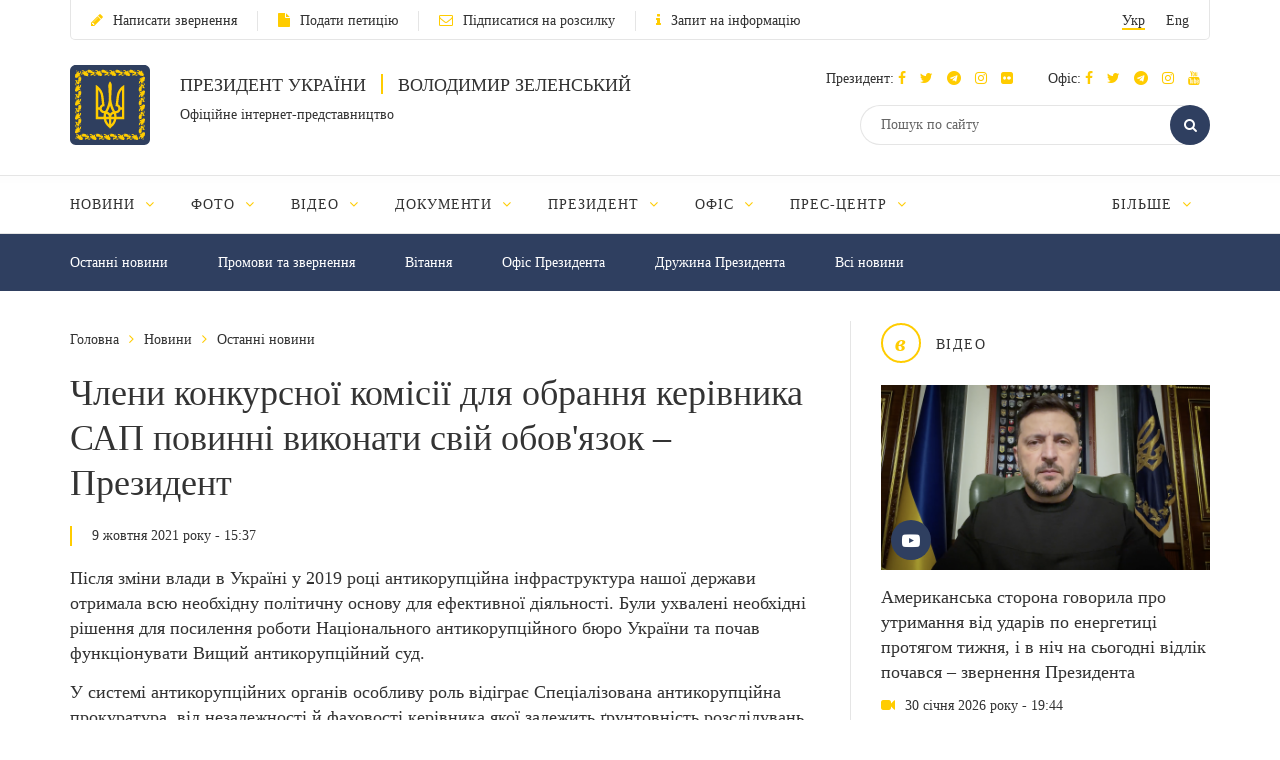

--- FILE ---
content_type: text/html; charset=UTF-8
request_url: https://president.gov.ua/news/chleni-konkursnoyi-komisiyi-dlya-obrannya-kerivnika-sap-povi-71005
body_size: 12851
content:
<!DOCTYPE html>
<html lang="ua">
    <head>
        <meta charset="utf-8">
        <meta http-equiv="X-UA-Compatible" content="IE=edge">
        <meta name="viewport" content="width=device-width, initial-scale=1">
        <meta content='true' name='HandheldFriendly'/>
        <meta content='width' name='MobileOptimized'/>
        <meta content='yes' name='apple-mobile-web-app-capable'/>
        <title>Члени конкурсної комісії для обрання керівника САП повинні виконати свій обов'язок – Президент — Офіційне інтернет-представництво Президента України</title>

        <meta name="description" content="«Немає й не може бути жодного адекватного пояснення того, що конкурс для обрання нового керівника САП затримується. Всі члени конкурсної комісії повинні виконати свою роботу й обрати нового керівника САП, як це і має бути відповідно до найкращих міжнародних практик», – зазначив Президент України Володимир Зеленський.">
        <meta name="keywords" content="">

        <meta property="og:image" content="" />
        <meta property="og:image" content="https://www.president.gov.ua/images/logo_for_social.png" />
        <meta property="og:title" content="Члени конкурсної комісії для обрання керівника САП повинні виконати свій обов'язок – Президент — Офіційне інтернет-представництво Президента України" />
        <meta property="og:description" content="«Немає й не може бути жодного адекватного пояснення того, що конкурс для обрання нового керівника САП затримується. Всі члени конкурсної комісії повинні виконати свою роботу й обрати нового керівника САП, як це і має бути відповідно до найкращих міжнародних практик», – зазначив Президент України Володимир Зеленський." />
        <meta property="og:url" content="https://www.president.gov.ua/news/chleni-konkursnoyi-komisiyi-dlya-obrannya-kerivnika-sap-povi-71005" />
        <meta property="og:type" content="article" />
        <meta property="og:updated_time" content="1633783658" />
        <meta property="og:site_name" content="Офіційне інтернет-представництво Президента України" />

        <meta name="twitter:card" content="summary_large_image">
        <meta name="twitter:creator" content="creator">
        <meta name="twitter:site" content="@APUkraine">
        <meta name="twitter:url" content="https://www.president.gov.ua/news/chleni-konkursnoyi-komisiyi-dlya-obrannya-kerivnika-sap-povi-71005" />
        <meta name="twitter:title" content="Члени конкурсної комісії для обрання керівника САП повинні виконати свій обов'язок – Президент — Офіційне інтернет-представництво Президента України">
        <meta name="twitter:description" content="«Немає й не може бути жодного адекватного пояснення того, що конкурс для обрання нового керівника САП затримується. Всі члени конкурсної комісії повинні виконати свою роботу й обрати нового керівника САП, як це і має бути відповідно до найкращих міжнародних практик», – зазначив Президент України Володимир Зеленський.">
        <meta name="twitter:image" content="https://www.president.gov.ua/images/logo_for_social.png">

        <link rel="apple-touch-icon" href="https://www.president.gov.ua/images/apple-touch-icon.png">
        <link rel="icon" sizes="192x192" href="https://www.president.gov.ua/images/apple-touch-icon.png">
        <link rel="icon" href="https://www.president.gov.ua/favicon.ico" type="image/x-icon">
        <meta name="mobile-web-app-capable" content="yes">
        <meta name="apple-mobile-web-app-status-bar-style" content="black">

        <!-- fonts !-->
        <link rel="stylesheet" property='stylesheet' href="/fonts/font-awesome-4.7.0/css/font-awesome.min.css" type="text/css"/>

        <!-- mystyle !-->
        <link rel="stylesheet" property='stylesheet' type="text/css" href="https://www.president.gov.ua/css/style.min.css" media='all'/>
        <link rel="stylesheet" property='stylesheet' type="text/css" href="https://www.president.gov.ua/css/style_additional.css" media='all'/>
        <link rel="stylesheet" property='stylesheet' type="text/css" href="https://www.president.gov.ua/css/menubar.css" media='all'/>
        <link rel="stylesheet" property='stylesheet' type="text/css" href="/css/share-selected-text.min.css"/>

            <link type="application/rss+xml" rel="alternate" href="https://www.president.gov.ua/rss/news.rss">

        <script src="/js/plugins/jquery.min.js"></script>

        <!--[if lt IE 9]>
            <link rel="stylesheet" type="text/css" href="/css/ie8.css"/>
            <script type="text/javascript" src="/js/rem.min.js"></script>
            <script type="text/javascript" src="/js/respond.min.js"></script>
        <![endif]-->


        <!--[if gte IE 9]>
          <style type="text/css">
            .gradient {
               filter: none;
            }
          </style>
        <![endif]-->

                    <script>
                (function(i,s,o,g,r,a,m){i['GoogleAnalyticsObject']=r;i[r]=i[r]||function(){
                    (i[r].q=i[r].q||[]).push(arguments)},i[r].l=1*new Date();a=s.createElement(o),
                        m=s.getElementsByTagName(o)[0];a.async=1;a.src=g;m.parentNode.insertBefore(a,m)
                })(window,document,'script','//www.google-analytics.com/analytics.js','ga');

                ga('create', 'UA-65781611-1', 'auto');
                ga('send', 'pageview');
            </script>
            
<script>(window.BOOMR_mq=window.BOOMR_mq||[]).push(["addVar",{"rua.upush":"false","rua.cpush":"true","rua.upre":"false","rua.cpre":"true","rua.uprl":"false","rua.cprl":"false","rua.cprf":"false","rua.trans":"SJ-c3aaf648-b9a0-4057-be38-718c8c3d8169","rua.cook":"false","rua.ims":"false","rua.ufprl":"false","rua.cfprl":"true","rua.isuxp":"false","rua.texp":"norulematch","rua.ceh":"false","rua.ueh":"false","rua.ieh.st":"0"}]);</script>
                              <script>!function(e){var n="https://s.go-mpulse.net/boomerang/";if("False"=="True")e.BOOMR_config=e.BOOMR_config||{},e.BOOMR_config.PageParams=e.BOOMR_config.PageParams||{},e.BOOMR_config.PageParams.pci=!0,n="https://s2.go-mpulse.net/boomerang/";if(window.BOOMR_API_key="YD2KP-D2EK2-5M9V5-A6FV5-KYTJ5",function(){function e(){if(!o){var e=document.createElement("script");e.id="boomr-scr-as",e.src=window.BOOMR.url,e.async=!0,i.parentNode.appendChild(e),o=!0}}function t(e){o=!0;var n,t,a,r,d=document,O=window;if(window.BOOMR.snippetMethod=e?"if":"i",t=function(e,n){var t=d.createElement("script");t.id=n||"boomr-if-as",t.src=window.BOOMR.url,BOOMR_lstart=(new Date).getTime(),e=e||d.body,e.appendChild(t)},!window.addEventListener&&window.attachEvent&&navigator.userAgent.match(/MSIE [67]\./))return window.BOOMR.snippetMethod="s",void t(i.parentNode,"boomr-async");a=document.createElement("IFRAME"),a.src="about:blank",a.title="",a.role="presentation",a.loading="eager",r=(a.frameElement||a).style,r.width=0,r.height=0,r.border=0,r.display="none",i.parentNode.appendChild(a);try{O=a.contentWindow,d=O.document.open()}catch(_){n=document.domain,a.src="javascript:var d=document.open();d.domain='"+n+"';void(0);",O=a.contentWindow,d=O.document.open()}if(n)d._boomrl=function(){this.domain=n,t()},d.write("<bo"+"dy onload='document._boomrl();'>");else if(O._boomrl=function(){t()},O.addEventListener)O.addEventListener("load",O._boomrl,!1);else if(O.attachEvent)O.attachEvent("onload",O._boomrl);d.close()}function a(e){window.BOOMR_onload=e&&e.timeStamp||(new Date).getTime()}if(!window.BOOMR||!window.BOOMR.version&&!window.BOOMR.snippetExecuted){window.BOOMR=window.BOOMR||{},window.BOOMR.snippetStart=(new Date).getTime(),window.BOOMR.snippetExecuted=!0,window.BOOMR.snippetVersion=12,window.BOOMR.url=n+"YD2KP-D2EK2-5M9V5-A6FV5-KYTJ5";var i=document.currentScript||document.getElementsByTagName("script")[0],o=!1,r=document.createElement("link");if(r.relList&&"function"==typeof r.relList.supports&&r.relList.supports("preload")&&"as"in r)window.BOOMR.snippetMethod="p",r.href=window.BOOMR.url,r.rel="preload",r.as="script",r.addEventListener("load",e),r.addEventListener("error",function(){t(!0)}),setTimeout(function(){if(!o)t(!0)},3e3),BOOMR_lstart=(new Date).getTime(),i.parentNode.appendChild(r);else t(!1);if(window.addEventListener)window.addEventListener("load",a,!1);else if(window.attachEvent)window.attachEvent("onload",a)}}(),"".length>0)if(e&&"performance"in e&&e.performance&&"function"==typeof e.performance.setResourceTimingBufferSize)e.performance.setResourceTimingBufferSize();!function(){if(BOOMR=e.BOOMR||{},BOOMR.plugins=BOOMR.plugins||{},!BOOMR.plugins.AK){var n="true"=="true"?1:0,t="",a="cj2mvcyccue5e2l5lzpa-f-a4b426bfe-clientnsv4-s.akamaihd.net",i="false"=="true"?2:1,o={"ak.v":"39","ak.cp":"1314352","ak.ai":parseInt("790200",10),"ak.ol":"0","ak.cr":8,"ak.ipv":4,"ak.proto":"h2","ak.rid":"a022f3cc","ak.r":51645,"ak.a2":n,"ak.m":"a","ak.n":"essl","ak.bpcip":"18.116.202.0","ak.cport":42936,"ak.gh":"2.17.209.210","ak.quicv":"","ak.tlsv":"tls1.3","ak.0rtt":"","ak.0rtt.ed":"","ak.csrc":"-","ak.acc":"","ak.t":"1769823838","ak.ak":"hOBiQwZUYzCg5VSAfCLimQ==xVWAmtaSnF6xAIUzkjN4dG9BMRpR9R2M+uCihmyxKB59YYsbe9PSPdesNT6HqLq7bzBsVqsGwRWWkdNvzh+7MpAm9+Phil0Tu+EcOQjiBy9+9ZPCRPBQjfTDJ+p4gCf9DXccoC2Fg7PeBmR9B6ducI3aHGcZzg/dqWslw4/vY2oCHBKjFU3YzA5p9pZbgW4bomi5n9mrL4TKAS1hiFqVdJWzW5/ijWzwUxykdWgJhshe+mB6Sbpno5AoB2Kytd5pSrTL4nawLMWMnLBjbd1QKeM3loYXYbKrt6FAb/ZWrx/wUCHmt7apS+syaJXTYr7xIbFtcRSswTp9btpuGc6DmCrHkICtjuajfUfXQGHAPeWZQSEQlWh+FCeFi7QpNXFAg3UkY/G+6Rx4DbLusiccAjTxYsHYqW1/WKSVreo9dTU=","ak.pv":"25","ak.dpoabenc":"","ak.tf":i};if(""!==t)o["ak.ruds"]=t;var r={i:!1,av:function(n){var t="http.initiator";if(n&&(!n[t]||"spa_hard"===n[t]))o["ak.feo"]=void 0!==e.aFeoApplied?1:0,BOOMR.addVar(o)},rv:function(){var e=["ak.bpcip","ak.cport","ak.cr","ak.csrc","ak.gh","ak.ipv","ak.m","ak.n","ak.ol","ak.proto","ak.quicv","ak.tlsv","ak.0rtt","ak.0rtt.ed","ak.r","ak.acc","ak.t","ak.tf"];BOOMR.removeVar(e)}};BOOMR.plugins.AK={akVars:o,akDNSPreFetchDomain:a,init:function(){if(!r.i){var e=BOOMR.subscribe;e("before_beacon",r.av,null,null),e("onbeacon",r.rv,null,null),r.i=!0}return this},is_complete:function(){return!0}}}}()}(window);</script></head>
    <body>

    <!--<div class="preload_block" style="position: fixed; top: 0px; left: 0px; width: 100%; height: 100%; z-index: 10000; display: block; background: rgb(255, 255, 255);"></div>!-->

        <!--all!-->
        <div class="all">

            <!--header!-->
<header data-fixed="1">

    <!--header_top!-->
    <div class="header_top" tabindex="-1">
        <div class="container">
            <div class="header_top_container">
                <div class="row">
                    <div class="col-xs-9">
                        <ul class="link_row">

                                                    <li>
                                <a class="small_text" href="https://www.president.gov.ua/appeals/submit-appeal"><i class="fa fa-pencil"></i>Написати звернення</a>
                            </li>
                                                                                    <li>
                                    <a class="small_text" href="https://petition.president.gov.ua" target="_blank"><i class="fa fa-file"></i>Подати петицію</a>
                                </li>
                            
                                                            <li>
                                    <a class="small_text" href="https://www.president.gov.ua/subscribe"><i class="fa fa-envelope-o"></i>Підписатися на розсилку</a>
                                </li>
                                                                                                                    <li>
                                    <a class="small_text" href="https://www.president.gov.ua/public-info/pub-info-request"><i class="fa fa-info"></i>Запит на інформацію</a>
                                </li>
                                                    </ul>
                    </div>
                    <div class="col-xs-3">
                        <div class="lang right">
                            <ul>
                                <li><a class="small_text act" href="https://www.president.gov.ua/news/chleni-konkursnoyi-komisiyi-dlya-obrannya-kerivnika-sap-povi-71005" onclick="App.changeLocale('ua');">Укр</a></li>
                                <li><a class="small_text " href="https://www.president.gov.ua/en/news/chleni-konkursnoyi-komisiyi-dlya-obrannya-kerivnika-sap-povi-71005" onclick="App.changeLocale('en');">Eng</a></li>
                            </ul>
                        </div>
                    </div>
                </div>
            </div>
        </div>
    </div>
    <!--header_top!-->

    <!--header_center!-->
    <div class="header_center">

        <!--mobile menu!-->
        <div class="mobile_menu">

            <div class="row mobile_top">
                <div class="col-xs-9">
                    <div class="lang">
                        <ul>
                            <li><a tabindex="-1" class="small_text act" href="https://www.president.gov.ua/news/chleni-konkursnoyi-komisiyi-dlya-obrannya-kerivnika-sap-povi-71005" onclick="App.changeLocale('ua');">Укр</a></li>
                            <li><a tabindex="-1" class="small_text " href="https://www.president.gov.ua/en/news/chleni-konkursnoyi-komisiyi-dlya-obrannya-kerivnika-sap-povi-71005" onclick="App.changeLocale('en');">Eng</a></li>
                        </ul>
                    </div>
                </div>
                <div class="col-xs-3">
                    <a tabindex="-1" onclick="MobileMenu.close();" class="close_mobile_menu" href="javascript:;">
                        <span class="circle white"><i class="fa fa-times"></i></span>
                    </a>
                </div>
            </div>

            <ul class="link_row">
                                  <li>
                      <a tabindex="-1" class="small_text" href="https://www.president.gov.ua/appeals/appeals-info"><i class="fa fa-pencil"></i>Написати звернення</a>
                    </li>
                
                                    <li>
                        <a tabindex="-1" class="small_text" href="https://petition.president.gov.ua" target="_blank"><i class="fa fa-file"></i>Подати петицію</a>
                    </li>
                
                                    <li>
                        <a tabindex="-1" class="small_text" href="https://www.president.gov.ua/subscribe"><i class="fa fa-file"></i>Підписатися на розсилку</a>
                    </li>
                

                
                                    <li>
                        <a tabindex="-1" class="small_text" href="https://www.president.gov.ua/public-info/pub-info-request"><i class="fa fa-file"></i>Запит на інформацію</a>
                    </li>
                            </ul>

            <!--mobile_search!-->
            <div class="mobile_search">
                <form action="https://www.president.gov.ua/search" method="get">
                    <button tabindex="-1" class="round_btn" type="submit"><i class="fa fa-search"></i></button>
                    <input tabindex="-1" type="text" placeholder="Пошук по сайту" name="query">
                    <input tabindex="-1" type="hidden" name="_token" value="jwbQWMKySna3gyJdgid90ygmw6aAfWKs0QklJX6X">
                </form>
            </div>
            <!--mobile_search!-->

            <!--main_menu!-->
            <div class="main_menu">
                <ul class="main_menu_table">
                                                                  
                        <li class="main_menu_cell">
                            <a tabindex="-1" class="main_menu_link " href="https://www.president.gov.ua/news">Новини</a>

                                                            <i onclick="MobileMenu.show_sub($(this))" class="fa fa-angle-down"></i>
                            
                                                            <div class="main_menu_sub">
                                    <ul>
                                                                                     
                                            <li><a tabindex="-1" href="https://www.president.gov.ua/news/last">Останні новини</a></li>
                                                                                    
                                            <li><a tabindex="-1" href="https://www.president.gov.ua/news/speeches">Промови та звернення</a></li>
                                                                                    
                                            <li><a tabindex="-1" href="https://www.president.gov.ua/news/greetings">Вiтання</a></li>
                                                                                    
                                            <li><a tabindex="-1" href="https://www.president.gov.ua/news/administration">Офіс Президента</a></li>
                                                                                    
                                            <li><a tabindex="-1" href="https://www.president.gov.ua/news/wife">Дружина Президента</a></li>
                                                                                                                                                                                                                                                                            
                                            <li><a tabindex="-1" href="https://www.president.gov.ua/news/all">Всі новини</a></li>
                                                                                                                                                                        </ul>
                                </div>
                                                    </li>
                                            
                        <li class="main_menu_cell">
                            <a tabindex="-1" class="main_menu_link " href="https://www.president.gov.ua/photos">Фото</a>

                                                            <i onclick="MobileMenu.show_sub($(this))" class="fa fa-angle-down"></i>
                            
                                                            <div class="main_menu_sub">
                                    <ul>
                                                                                     
                                            <li><a tabindex="-1" href="https://www.president.gov.ua/photos/social-activities">Громадські заходи</a></li>
                                                                                    
                                            <li><a tabindex="-1" href="https://www.president.gov.ua/photos/meetings">Зустрічі й наради</a></li>
                                                                                    
                                            <li><a tabindex="-1" href="https://www.president.gov.ua/photos/working-visits">Робочі поїздки</a></li>
                                                                                                                                                                                                                                                                                                                                                                                                                                                                    
                                            <li><a tabindex="-1" href="https://www.president.gov.ua/photos/foreign-visits">Зарубіжні візити</a></li>
                                                                                                                                                                                
                                            <li><a tabindex="-1" href="https://www.president.gov.ua/photos/all">Всі галереї</a></li>
                                                                                                                                                                                                                                                                                                                                                                                                                                                                                                                                                        </ul>
                                </div>
                                                    </li>
                                            
                        <li class="main_menu_cell">
                            <a tabindex="-1" class="main_menu_link " href="https://www.president.gov.ua/videos">Відео</a>

                                                            <i onclick="MobileMenu.show_sub($(this))" class="fa fa-angle-down"></i>
                            
                                                            <div class="main_menu_sub">
                                    <ul>
                                                                                     
                                            <li><a tabindex="-1" href="https://www.president.gov.ua/videos/videos-archive">Відеотека</a></li>
                                                                                                                                                                        </ul>
                                </div>
                                                    </li>
                                            
                        <li class="main_menu_cell">
                            <a tabindex="-1" class="main_menu_link " href="https://www.president.gov.ua/documents">Документи</a>

                                                            <i onclick="MobileMenu.show_sub($(this))" class="fa fa-angle-down"></i>
                            
                                                            <div class="main_menu_sub">
                                    <ul>
                                                                                     
                                            <li><a tabindex="-1" href="https://www.president.gov.ua/documents/decrees">Укази</a></li>
                                                                                    
                                            <li><a tabindex="-1" href="https://www.president.gov.ua/documents/instructions">Розпорядження</a></li>
                                                                                    
                                            <li><a tabindex="-1" href="https://www.president.gov.ua/documents/constitution">Конституція України</a></li>
                                                                                                                                                                                                                                                                            
                                            <li><a tabindex="-1" href="https://www.president.gov.ua/documents/all">Всі документи</a></li>
                                                                                                                                                                                                                                                                    </ul>
                                </div>
                                                    </li>
                                            
                        <li class="main_menu_cell">
                            <a tabindex="-1" class="main_menu_link " href="https://www.president.gov.ua/president">Президент</a>

                                                            <i onclick="MobileMenu.show_sub($(this))" class="fa fa-angle-down"></i>
                            
                                                            <div class="main_menu_sub">
                                    <ul>
                                                                                     
                                            <li><a tabindex="-1" href="https://www.president.gov.ua/president/biografiya">Біографія</a></li>
                                                                                                                                                                                
                                            <li><a tabindex="-1" href="https://www.president.gov.ua/president/about-president">Про Президента України</a></li>
                                                                                                                                                                        </ul>
                                </div>
                                                    </li>
                                            
                        <li class="main_menu_cell">
                            <a tabindex="-1" class="main_menu_link " href="https://www.president.gov.ua/administration">Офіс</a>

                                                            <i onclick="MobileMenu.show_sub($(this))" class="fa fa-angle-down"></i>
                            
                                                            <div class="main_menu_sub">
                                    <ul>
                                                                                     
                                            <li><a tabindex="-1" href="https://www.president.gov.ua/administration/office-management">Керівництво Офісу</a></li>
                                                                                                                                                                                
                                            <li><a tabindex="-1" href="https://www.president.gov.ua/administration/ogoloshennya-2">Оголошення</a></li>
                                                                                    
                                            <li><a tabindex="-1" href="https://www.president.gov.ua/administration/vakansiyi">Вакансії</a></li>
                                                                                    
                                            <li><a tabindex="-1" href="https://www.president.gov.ua/administration/borotba-z-korupciyeyu">Запобігання корупції</a></li>
                                                                                                                                                                                                                                                                                                                                                                                                                                                                                                                                                                                                                                                                                                                                                                                                                                            </ul>
                                </div>
                                                    </li>
                                            
                        <li class="main_menu_cell">
                            <a tabindex="-1" class="main_menu_link " href="https://www.president.gov.ua/press-office">Прес-центр</a>

                                                            <i onclick="MobileMenu.show_sub($(this))" class="fa fa-angle-down"></i>
                            
                                                            <div class="main_menu_sub">
                                    <ul>
                                                                                                                                                                                 
                                            <li><a tabindex="-1" href="https://www.president.gov.ua/press-office/upcoming-events">Анонси</a></li>
                                                                                    
                                            <li><a tabindex="-1" href="https://www.president.gov.ua/press-office/press-1">Робота зі ЗМІ</a></li>
                                                                                    
                                            <li><a tabindex="-1" href="https://www.president.gov.ua/press-office/rss-feeds">Розсилка матеріалів</a></li>
                                                                            </ul>
                                </div>
                                                    </li>
                                            
                        <li class="main_menu_cell">
                            <a tabindex="-1" class="main_menu_link " href="https://www.president.gov.ua/appeals">Звернення громадян</a>

                                                            <i onclick="MobileMenu.show_sub($(this))" class="fa fa-angle-down"></i>
                            
                                                            <div class="main_menu_sub">
                                    <ul>
                                                                                     
                                            <li><a tabindex="-1" href="https://www.president.gov.ua/appeals/appeals-info">Про звернення громадян</a></li>
                                                                                    
                                            <li><a tabindex="-1" href="https://www.president.gov.ua/appeals/sample-grom">Зразок звернення громадян до Президента України</a></li>
                                                                                    
                                            <li><a tabindex="-1" href="https://www.president.gov.ua/appeals/schedule">Графік прийому громадян</a></li>
                                                                                    
                                            <li><a tabindex="-1" href="https://www.president.gov.ua/appeals/petition">Електронні петиції</a></li>
                                                                                                                                                                                
                                            <li><a tabindex="-1" href="https://www.president.gov.ua/appeals/appeals-procedure">Порядок прийому громадян</a></li>
                                                                                    
                                            <li><a tabindex="-1" href="https://www.president.gov.ua/appeals/requests-state">Стан опрацювання звернень громадян</a></li>
                                                                                                                                                                        </ul>
                                </div>
                                                    </li>
                                            
                        <li class="main_menu_cell">
                            <a tabindex="-1" class="main_menu_link " href="https://www.president.gov.ua/public-info">Публічна інформація</a>

                                                            <i onclick="MobileMenu.show_sub($(this))" class="fa fa-angle-down"></i>
                            
                                                            <div class="main_menu_sub">
                                    <ul>
                                                                                     
                                            <li><a tabindex="-1" href="https://www.president.gov.ua/public-info/access">Доступ до публічної інформації</a></li>
                                                                                    
                                            <li><a tabindex="-1" href="https://www.president.gov.ua/public-info/pub-info-request">Запит на інформацію онлайн</a></li>
                                                                                    
                                            <li><a tabindex="-1" href="https://www.president.gov.ua/public-info/pub-info-reports">Звіти</a></li>
                                                                                                                                                                                
                                            <li><a tabindex="-1" href="https://www.president.gov.ua/public-info/pub-info-instr">Методичні матеріали</a></li>
                                                                                    
                                            <li><a tabindex="-1" href="https://www.president.gov.ua/public-info/pub-info-account">Облік публічної інформації</a></li>
                                                                                                                                                                                                                                                                                                                                                                </ul>
                                </div>
                                                    </li>
                                            
                        <li class="main_menu_cell">
                            <a tabindex="-1" class="main_menu_link " href="https://www.president.gov.ua/lustration">Очищення влади</a>

                                                            <i onclick="MobileMenu.show_sub($(this))" class="fa fa-angle-down"></i>
                            
                                                            <div class="main_menu_sub">
                                    <ul>
                                                                                     
                                            <li><a tabindex="-1" href="https://www.president.gov.ua/lustration/about">Інформація</a></li>
                                                                                    
                                            <li><a tabindex="-1" href="https://www.president.gov.ua/lustration/documents">Документи</a></li>
                                                                                    
                                            <li><a tabindex="-1" href="https://www.president.gov.ua/lustration/lustr-list">Перелік посад та осіб, щодо яких проводиться перевірка</a></li>
                                                                            </ul>
                                </div>
                                                    </li>
                                                        </ul>
            </div>
            <!--main_menu!-->

            <!--header_soc!-->
            <div class="header_soc">
                                <div class="soc_box">
                    <p class="small_text ">Президент:
                                                                          <a tabindex="-1" href="https://www.facebook.com/zelenskyy.official" target="_blank"><i class="fa fa-facebook"></i></a>
                                              
                                                                          <a tabindex="-1" href="https://twitter.com/ZelenskyyUa" target="_blank"  role="button" aria-label="Читати у Twitter"><i class="fa fa-twitter"></i></a>
                                              
                                                  <a tabindex="-1" href="https://t.me/V_Zelenskiy_official" target="_blank"><i class="fa fa-telegram"></i></a>
                      

                                                  <a tabindex="-1" href="https://www.instagram.com/zelenskyy_official" target="_blank"><i class="fa fa-instagram"></i></a>
                      
                                                  <a tabindex="-1" href="https://www.flickr.com/photos/165930373@N06" target="_blank"><i class="fa fa-flickr"></i></a>
                      
                    </p>
                </div>
                                                <div class="soc_box">
                    <p class="small_text ">Офіс:
                                                                          <a tabindex="-1" href="https://www.facebook.com/president.gov.ua" target="_blank"><i class="fa fa-facebook"></i></a>
                                              
                                                                          <a tabindex="-1" href="https://twitter.com/APUkraine" target="_blank" role="button" aria-label="Читати у Twitter"><i class="fa fa-twitter"></i></a>
                                              

                                                      <a tabindex="-1" href="https://t.me/OP_UA" target="_blank"><i class="fa fa-telegram"></i></a>
                      
                                                  <a tabindex="-1" href="https://www.instagram.com/op_ukraine/" target="_blank"><i class="fa fa-instagram"></i></a>
                      

                                                      <a tabindex="-1" href="https://www.youtube.com/user/PresidentGovUa" target="_blank"><i class="fa fa-youtube"></i></a>
                                          </p>
                </div>
                            </div>
            <!--header_soc!-->
        </div>
        <!--mobile menu!-->

        <div class="container">
            <div class="header_center_container">
                <div class="row">
                    <div class="col-xs-7">
                        <div class="logo clearfix">
                            <div class="logo_img">
                                <a href="https://www.president.gov.ua">
                                    <img class="normal" src="/images/emblem.svg" width="80" height="80" alt="Головна">
                                    <img class="ie8" src="/images/logo.png" width="80" height="80" alt="Головна">
                                </a>
                            </div>
                            <div class="logo_text">
                                <p class="uppercase_text">Президент України <span class="vert_line"></span> Володимир Зеленський</p>
                                <p class="small_text">Офіційне інтернет-представництво</p>
                            </div>
                        </div>
                    </div>
                    <div class="col-xs-5">

                        <!--mobile nav!-->
                        <div class="mob_nav">
                            <a tabindex="-1" onclick="MobileMenu.toggle($(this))" href="javascript:;">
                                <span class="circle blue"><i class="fa fa-navicon"></i></span>
                            </a>
                        </div>
                        <!--mobile nav!-->

                        <!--header_soc!-->
                        <div class="header_soc">
                                                        <div class="soc_box">
                                <p class="small_text ">Президент:
                                                                                                              <a tabindex="-1" href="https://www.facebook.com/zelenskyy.official" target="_blank"><i class="fa fa-facebook"></i></a>
                                                                      
                                                                                                              <a tabindex="-1" href="https://twitter.com/ZelenskyyUa" target="_blank"  role="button" aria-label="Читати у Twitter"><i class="fa fa-twitter"></i></a>
                                                                      

                    		                          	    <a tabindex="-1" href="https://t.me/V_Zelenskiy_official" target="_blank"><i class="fa fa-telegram"></i></a>
                    		  

                                                                          <a tabindex="-1" href="https://www.instagram.com/zelenskyy_official" target="_blank"><i class="fa fa-instagram"></i></a>
                                  
                                                                      <a tabindex="-1" href="https://www.flickr.com/photos/165930373@N06" target="_blank"><i class="fa fa-flickr"></i></a>
                                  
                                </p>
                            </div>
                                                                                    <div class="soc_box">
                                <p class="small_text ">Офіс:
                                                                                                              <a tabindex="-1" href="https://www.facebook.com/president.gov.ua" target="_blank"><i class="fa fa-facebook"></i></a>
                                                                      
                                                                                                              <a tabindex="-1" href="https://twitter.com/APUkraine" target="_blank" role="button" aria-label="Читати у Twitter"><i class="fa fa-twitter"></i></a>
                                                                      

                    		                              	    <a tabindex="-1" href="https://t.me/OP_UA" target="_blank"><i class="fa fa-telegram"></i></a>
                    		  
                    		                          	    <a tabindex="-1" href="https://www.instagram.com/op_ukraine/" target="_blank"><i class="fa fa-instagram"></i></a>
                    		  

                                                                              <a tabindex="-1" href="https://www.youtube.com/user/PresidentGovUa" target="_blank"><i class="fa fa-youtube"></i></a>
                                                                  </p>
                            </div>
                                                    </div>
                        <!--header_soc!-->

                        <div class="clear"></div>

                        <!--header_search!-->
                        <div class="header_search">
                            <form action="https://www.president.gov.ua/search" method="get">
                                <div class="search_row">
                                    <button tabindex="-1" class="round_btn act" type="submit"><i class="fa fa-search"></i></button>
                                    <input class="act" type="text" placeholder="Пошук по сайту" name="query">
                                    <input tabindex="-1" type="hidden" name="_token" value="jwbQWMKySna3gyJdgid90ygmw6aAfWKs0QklJX6X">
                                </div>
                            </form>
                        </div>
                        <!--header_search!-->
                    </div>
                </div>
            </div>
        </div>
    </div>
    <!--header_center!-->

    <!--header_bottom!-->
    <div class="header_bottom">
        <div class="container">
            <div id="main_menu" class="main_menu js_menu" role="navigation" aria-label="Main menu" tabindex="-1">
                <ul id="nav" class="menubar root-level main_menu_table" role="menubar">
                                                                          
                            <li class="menu-parent main_menu_cell" role="menuitem" tabindex="0" aria-haspopup="true">
                                <a role="none" tabindex="-1" class="main_menu_link " href="https://www.president.gov.ua/news">Новини
                                                                            <i role="none" tabindex="-1" class="fa fa-angle-down"></i>
                                                                    </a>
                                                                    <ul role="menu" class="menu" aria-hidden="true">
                                                                                                                                 <li role="menuitem" class="menu-item" tabindex="-1"><a href="https://www.president.gov.ua/news/last">Останні новини</a></li>
                                                                                                                                <li role="menuitem" class="menu-item" tabindex="-1"><a href="https://www.president.gov.ua/news/speeches">Промови та звернення</a></li>
                                                                                                                                <li role="menuitem" class="menu-item" tabindex="-1"><a href="https://www.president.gov.ua/news/greetings">Вiтання</a></li>
                                                                                                                                <li role="menuitem" class="menu-item" tabindex="-1"><a href="https://www.president.gov.ua/news/administration">Офіс Президента</a></li>
                                                                                                                                <li role="menuitem" class="menu-item" tabindex="-1"><a href="https://www.president.gov.ua/news/wife">Дружина Президента</a></li>
                                                                                                                                                                                                                                                                                                                        <li role="menuitem" class="menu-item" tabindex="-1"><a href="https://www.president.gov.ua/news/all">Всі новини</a></li>
                                                                                                                                                                        </ul>
                                                            </li>
                                                    
                            <li class="menu-parent main_menu_cell" role="menuitem" tabindex="0" aria-haspopup="true">
                                <a role="none" tabindex="-1" class="main_menu_link " href="https://www.president.gov.ua/photos">Фото
                                                                            <i role="none" tabindex="-1" class="fa fa-angle-down"></i>
                                                                    </a>
                                                                    <ul role="menu" class="menu" aria-hidden="true">
                                                                                                                                 <li role="menuitem" class="menu-item" tabindex="-1"><a href="https://www.president.gov.ua/photos/social-activities">Громадські заходи</a></li>
                                                                                                                                <li role="menuitem" class="menu-item" tabindex="-1"><a href="https://www.president.gov.ua/photos/meetings">Зустрічі й наради</a></li>
                                                                                                                                <li role="menuitem" class="menu-item" tabindex="-1"><a href="https://www.president.gov.ua/photos/working-visits">Робочі поїздки</a></li>
                                                                                                                                                                                                                                                                                                                                                                                                                                                                                                                <li role="menuitem" class="menu-item" tabindex="-1"><a href="https://www.president.gov.ua/photos/foreign-visits">Зарубіжні візити</a></li>
                                                                                                                                                                                                                            <li role="menuitem" class="menu-item" tabindex="-1"><a href="https://www.president.gov.ua/photos/all">Всі галереї</a></li>
                                                                                                                                                                                                                                                                                                                                                                                                                                                                                                                                                        </ul>
                                                            </li>
                                                    
                            <li class="menu-parent main_menu_cell" role="menuitem" tabindex="0" aria-haspopup="true">
                                <a role="none" tabindex="-1" class="main_menu_link " href="https://www.president.gov.ua/videos">Відео
                                                                            <i role="none" tabindex="-1" class="fa fa-angle-down"></i>
                                                                    </a>
                                                                    <ul role="menu" class="menu" aria-hidden="true">
                                                                                                                                 <li role="menuitem" class="menu-item" tabindex="-1"><a href="https://www.president.gov.ua/videos/videos-archive">Відеотека</a></li>
                                                                                                                                                                        </ul>
                                                            </li>
                                                    
                            <li class="menu-parent main_menu_cell" role="menuitem" tabindex="0" aria-haspopup="true">
                                <a role="none" tabindex="-1" class="main_menu_link " href="https://www.president.gov.ua/documents">Документи
                                                                            <i role="none" tabindex="-1" class="fa fa-angle-down"></i>
                                                                    </a>
                                                                    <ul role="menu" class="menu" aria-hidden="true">
                                                                                                                                 <li role="menuitem" class="menu-item" tabindex="-1"><a href="https://www.president.gov.ua/documents/decrees">Укази</a></li>
                                                                                                                                <li role="menuitem" class="menu-item" tabindex="-1"><a href="https://www.president.gov.ua/documents/instructions">Розпорядження</a></li>
                                                                                                                                <li role="menuitem" class="menu-item" tabindex="-1"><a href="https://www.president.gov.ua/documents/constitution">Конституція України</a></li>
                                                                                                                                                                                                                                                                                                                        <li role="menuitem" class="menu-item" tabindex="-1"><a href="https://www.president.gov.ua/documents/all">Всі документи</a></li>
                                                                                                                                                                                                                                                                    </ul>
                                                            </li>
                                                    
                            <li class="menu-parent main_menu_cell" role="menuitem" tabindex="0" aria-haspopup="true">
                                <a role="none" tabindex="-1" class="main_menu_link " href="https://www.president.gov.ua/president">Президент
                                                                            <i role="none" tabindex="-1" class="fa fa-angle-down"></i>
                                                                    </a>
                                                                    <ul role="menu" class="menu" aria-hidden="true">
                                                                                                                                 <li role="menuitem" class="menu-item" tabindex="-1"><a href="https://www.president.gov.ua/president/biografiya">Біографія</a></li>
                                                                                                                                                                                                                            <li role="menuitem" class="menu-item" tabindex="-1"><a href="https://www.president.gov.ua/president/about-president">Про Президента України</a></li>
                                                                                                                                                                        </ul>
                                                            </li>
                                                    
                            <li class="menu-parent main_menu_cell" role="menuitem" tabindex="0" aria-haspopup="true">
                                <a role="none" tabindex="-1" class="main_menu_link " href="https://www.president.gov.ua/administration">Офіс
                                                                            <i role="none" tabindex="-1" class="fa fa-angle-down"></i>
                                                                    </a>
                                                                    <ul role="menu" class="menu" aria-hidden="true">
                                                                                                                                 <li role="menuitem" class="menu-item" tabindex="-1"><a href="https://www.president.gov.ua/administration/office-management">Керівництво Офісу</a></li>
                                                                                                                                                                                                                            <li role="menuitem" class="menu-item" tabindex="-1"><a href="https://www.president.gov.ua/administration/ogoloshennya-2">Оголошення</a></li>
                                                                                                                                <li role="menuitem" class="menu-item" tabindex="-1"><a href="https://www.president.gov.ua/administration/vakansiyi">Вакансії</a></li>
                                                                                                                                <li role="menuitem" class="menu-item" tabindex="-1"><a href="https://www.president.gov.ua/administration/borotba-z-korupciyeyu">Запобігання корупції</a></li>
                                                                                                                                                                                                                                                                                                                                                                                                                                                                                                                                                                                                                                                                                                                                                                                                                                            </ul>
                                                            </li>
                                                    
                            <li class="menu-parent main_menu_cell" role="menuitem" tabindex="0" aria-haspopup="true">
                                <a role="none" tabindex="-1" class="main_menu_link " href="https://www.president.gov.ua/press-office">Прес-центр
                                                                            <i role="none" tabindex="-1" class="fa fa-angle-down"></i>
                                                                    </a>
                                                                    <ul role="menu" class="menu" aria-hidden="true">
                                                                                                                                                                                                                             <li role="menuitem" class="menu-item" tabindex="-1"><a href="https://www.president.gov.ua/press-office/upcoming-events">Анонси</a></li>
                                                                                                                                <li role="menuitem" class="menu-item" tabindex="-1"><a href="https://www.president.gov.ua/press-office/press-1">Робота зі ЗМІ</a></li>
                                                                                                                                <li role="menuitem" class="menu-item" tabindex="-1"><a href="https://www.president.gov.ua/press-office/rss-feeds">Розсилка матеріалів</a></li>
                                                                            </ul>
                                                            </li>
                                                    
                            <li class="menu-parent main_menu_cell" role="menuitem" tabindex="0" aria-haspopup="true">
                                <a role="none" tabindex="-1" class="main_menu_link " href="https://www.president.gov.ua/appeals">Звернення громадян
                                                                            <i role="none" tabindex="-1" class="fa fa-angle-down"></i>
                                                                    </a>
                                                                    <ul role="menu" class="menu" aria-hidden="true">
                                                                                                                                 <li role="menuitem" class="menu-item" tabindex="-1"><a href="https://www.president.gov.ua/appeals/appeals-info">Про звернення громадян</a></li>
                                                                                                                                <li role="menuitem" class="menu-item" tabindex="-1"><a href="https://www.president.gov.ua/appeals/sample-grom">Зразок звернення громадян до Президента України</a></li>
                                                                                                                                <li role="menuitem" class="menu-item" tabindex="-1"><a href="https://www.president.gov.ua/appeals/schedule">Графік прийому громадян</a></li>
                                                                                                                                <li role="menuitem" class="menu-item" tabindex="-1"><a href="https://www.president.gov.ua/appeals/petition">Електронні петиції</a></li>
                                                                                                                                                                                                                            <li role="menuitem" class="menu-item" tabindex="-1"><a href="https://www.president.gov.ua/appeals/appeals-procedure">Порядок прийому громадян</a></li>
                                                                                                                                <li role="menuitem" class="menu-item" tabindex="-1"><a href="https://www.president.gov.ua/appeals/requests-state">Стан опрацювання звернень громадян</a></li>
                                                                                                                                                                        </ul>
                                                            </li>
                                                    
                            <li class="menu-parent main_menu_cell" role="menuitem" tabindex="0" aria-haspopup="true">
                                <a role="none" tabindex="-1" class="main_menu_link " href="https://www.president.gov.ua/public-info">Публічна інформація
                                                                            <i role="none" tabindex="-1" class="fa fa-angle-down"></i>
                                                                    </a>
                                                                    <ul role="menu" class="menu" aria-hidden="true">
                                                                                                                                 <li role="menuitem" class="menu-item" tabindex="-1"><a href="https://www.president.gov.ua/public-info/access">Доступ до публічної інформації</a></li>
                                                                                                                                <li role="menuitem" class="menu-item" tabindex="-1"><a href="https://www.president.gov.ua/public-info/pub-info-request">Запит на інформацію онлайн</a></li>
                                                                                                                                <li role="menuitem" class="menu-item" tabindex="-1"><a href="https://www.president.gov.ua/public-info/pub-info-reports">Звіти</a></li>
                                                                                                                                                                                                                            <li role="menuitem" class="menu-item" tabindex="-1"><a href="https://www.president.gov.ua/public-info/pub-info-instr">Методичні матеріали</a></li>
                                                                                                                                <li role="menuitem" class="menu-item" tabindex="-1"><a href="https://www.president.gov.ua/public-info/pub-info-account">Облік публічної інформації</a></li>
                                                                                                                                                                                                                                                                                                                                                                </ul>
                                                            </li>
                                                    
                            <li class="menu-parent main_menu_cell" role="menuitem" tabindex="0" aria-haspopup="true">
                                <a role="none" tabindex="-1" class="main_menu_link " href="https://www.president.gov.ua/lustration">Очищення влади
                                                                            <i role="none" tabindex="-1" class="fa fa-angle-down"></i>
                                                                    </a>
                                                                    <ul role="menu" class="menu" aria-hidden="true">
                                                                                                                                 <li role="menuitem" class="menu-item" tabindex="-1"><a href="https://www.president.gov.ua/lustration/about">Інформація</a></li>
                                                                                                                                <li role="menuitem" class="menu-item" tabindex="-1"><a href="https://www.president.gov.ua/lustration/documents">Документи</a></li>
                                                                                                                                <li role="menuitem" class="menu-item" tabindex="-1"><a href="https://www.president.gov.ua/lustration/lustr-list">Перелік посад та осіб, щодо яких проводиться перевірка</a></li>
                                                                            </ul>
                                                            </li>
                                                                <li class="menu-parent all_menu" role="menuitem" tabindex="0" aria-haspopup="true">
                        <a class="main_menu_link" href="javascript:;">Більше <i class="fa fa-angle-down"></i></a>
                        <ul role="menu" class="menu" aria-hidden="true">
                                                                                                                                      <li role="menuitem" class="menu-item hide" tabindex="-1">
                                        <a class="" href="https://www.president.gov.ua/news">Новини</a>
                                    </li>
                                                                                                        <li role="menuitem" class="menu-item hide" tabindex="-1">
                                        <a class="" href="https://www.president.gov.ua/photos">Фото</a>
                                    </li>
                                                                                                        <li role="menuitem" class="menu-item hide" tabindex="-1">
                                        <a class="" href="https://www.president.gov.ua/videos">Відео</a>
                                    </li>
                                                                                                        <li role="menuitem" class="menu-item hide" tabindex="-1">
                                        <a class="" href="https://www.president.gov.ua/documents">Документи</a>
                                    </li>
                                                                                                        <li role="menuitem" class="menu-item hide" tabindex="-1">
                                        <a class="" href="https://www.president.gov.ua/president">Президент</a>
                                    </li>
                                                                                                        <li role="menuitem" class="menu-item hide" tabindex="-1">
                                        <a class="" href="https://www.president.gov.ua/administration">Офіс</a>
                                    </li>
                                                                                                        <li role="menuitem" class="menu-item hide" tabindex="-1">
                                        <a class="" href="https://www.president.gov.ua/press-office">Прес-центр</a>
                                    </li>
                                                                                                        <li role="menuitem" class="menu-item hide" tabindex="-1">
                                        <a class="" href="https://www.president.gov.ua/appeals">Звернення громадян</a>
                                    </li>
                                                                                                        <li role="menuitem" class="menu-item hide" tabindex="-1">
                                        <a class="" href="https://www.president.gov.ua/public-info">Публічна інформація</a>
                                    </li>
                                                                                                        <li role="menuitem" class="menu-item hide" tabindex="-1">
                                        <a class="" href="https://www.president.gov.ua/lustration">Очищення влади</a>
                                    </li>
                                                                                    </ul>
                    </li>
                </ul>
            </div>
        </div>
    </div>
    <!--header_bottom!-->
</header>
<!--header!-->

<!--header_fixed!-->
<div class="header_fixed">
    <!--fixed_top!-->
    <div class="fixed_top">
        <div class="container">
            <div class="row">
                <div class="col-xs-5 header_left_fixed">
                    <div class="logo_fixed clearfix">
                        <div class="logo_fixed_img">
                            <a href="/">
                                <img src="/images/emblem.svg" width="40" header="40" alt="Головна"/>
                            </a>
                        </div>
                        <div class="logo_fixed_text">
                            <p class="uppercase_text">Президент України</p>
                        </div>
                    </div>
                </div>
                <div class="col-xs-4 header_center_fixed">
                    <div class="fixed_btn right">
                        <a onclick="Search.show_fixed($(this));" href="javascript:">
                            <span class="circle white"><i class="fa fa-search"></i></span>
                        </a>
                        <a onclick="FixedMenu.toggle($(this))" href="javascript:">
                            <span class="circle white"><i class="fa fa-navicon"></i></span>
                        </a>
                    </div>
                    <!--fixed_search!-->

                        <div class="header_search">
                            <form id="fixed_search" action="https://www.president.gov.ua/search" method="get">
                                <div class="search_row">
                                    <input type="text" placeholder="Пошук по сайту" name="query">
                                    <input type="hidden" name="_token" value="jwbQWMKySna3gyJdgid90ygmw6aAfWKs0QklJX6X">
                                </div>
                            </form>
                        </div>
                        <!--fixed_search!-->
                </div>
                <div class="col-xs-3 header_right_fixed">
                    <div class="lang right">
                        <ul>
                            <li><a class="small_text act" href="https://www.president.gov.ua/news/chleni-konkursnoyi-komisiyi-dlya-obrannya-kerivnika-sap-povi-71005" onclick="App.changeLocale('ua');">Укр</a></li>
                            <li><a class="small_text " href="https://www.president.gov.ua/en/news/chleni-konkursnoyi-komisiyi-dlya-obrannya-kerivnika-sap-povi-71005" onclick="App.changeLocale('en');">Eng</a></li>
                        </ul>
                    </div>
                </div>
            </div>
        </div>
    </div>
    <!--fixed_top!-->

    <!--fixed_menu!-->
    <div class="fixed_menu js_menu">
        <div class="container">
            <div id="fixed_menu" class="main_menu">
                <ul class="main_menu_table">
                                                                          
                            <li class="main_menu_cell">
                                <a class="main_menu_link " href="https://www.president.gov.ua/news">Новини
                                                                            <i class="fa fa-angle-down"></i>
                                                                    </a>
                                                                    <div class="main_menu_sub">
                                        <ul>
                                                                                             
                                                <li><a href="https://www.president.gov.ua/news/last">Останні новини</a></li>
                                                                                            
                                                <li><a href="https://www.president.gov.ua/news/speeches">Промови та звернення</a></li>
                                                                                            
                                                <li><a href="https://www.president.gov.ua/news/greetings">Вiтання</a></li>
                                                                                            
                                                <li><a href="https://www.president.gov.ua/news/administration">Офіс Президента</a></li>
                                                                                            
                                                <li><a href="https://www.president.gov.ua/news/wife">Дружина Президента</a></li>
                                                                                                                                                                                                                                                                                                    
                                                <li><a href="https://www.president.gov.ua/news/all">Всі новини</a></li>
                                                                                                                                                                                        </ul>
                                    </div>
                                                            </li>
                                                    
                            <li class="main_menu_cell">
                                <a class="main_menu_link " href="https://www.president.gov.ua/photos">Фото
                                                                            <i class="fa fa-angle-down"></i>
                                                                    </a>
                                                                    <div class="main_menu_sub">
                                        <ul>
                                                                                             
                                                <li><a href="https://www.president.gov.ua/photos/social-activities">Громадські заходи</a></li>
                                                                                            
                                                <li><a href="https://www.president.gov.ua/photos/meetings">Зустрічі й наради</a></li>
                                                                                            
                                                <li><a href="https://www.president.gov.ua/photos/working-visits">Робочі поїздки</a></li>
                                                                                                                                                                                                                                                                                                                                                                                                                                                                                                            
                                                <li><a href="https://www.president.gov.ua/photos/foreign-visits">Зарубіжні візити</a></li>
                                                                                                                                                                                                
                                                <li><a href="https://www.president.gov.ua/photos/all">Всі галереї</a></li>
                                                                                                                                                                                                                                                                                                                                                                                                                                                                                                                                                                                                        </ul>
                                    </div>
                                                            </li>
                                                    
                            <li class="main_menu_cell">
                                <a class="main_menu_link " href="https://www.president.gov.ua/videos">Відео
                                                                            <i class="fa fa-angle-down"></i>
                                                                    </a>
                                                                    <div class="main_menu_sub">
                                        <ul>
                                                                                             
                                                <li><a href="https://www.president.gov.ua/videos/videos-archive">Відеотека</a></li>
                                                                                                                                                                                        </ul>
                                    </div>
                                                            </li>
                                                    
                            <li class="main_menu_cell">
                                <a class="main_menu_link " href="https://www.president.gov.ua/documents">Документи
                                                                            <i class="fa fa-angle-down"></i>
                                                                    </a>
                                                                    <div class="main_menu_sub">
                                        <ul>
                                                                                             
                                                <li><a href="https://www.president.gov.ua/documents/decrees">Укази</a></li>
                                                                                            
                                                <li><a href="https://www.president.gov.ua/documents/instructions">Розпорядження</a></li>
                                                                                            
                                                <li><a href="https://www.president.gov.ua/documents/constitution">Конституція України</a></li>
                                                                                                                                                                                                                                                                                                    
                                                <li><a href="https://www.president.gov.ua/documents/all">Всі документи</a></li>
                                                                                                                                                                                                                                                                                            </ul>
                                    </div>
                                                            </li>
                                                    
                            <li class="main_menu_cell">
                                <a class="main_menu_link " href="https://www.president.gov.ua/president">Президент
                                                                            <i class="fa fa-angle-down"></i>
                                                                    </a>
                                                                    <div class="main_menu_sub">
                                        <ul>
                                                                                             
                                                <li><a href="https://www.president.gov.ua/president/biografiya">Біографія</a></li>
                                                                                                                                                                                                
                                                <li><a href="https://www.president.gov.ua/president/about-president">Про Президента України</a></li>
                                                                                                                                                                                        </ul>
                                    </div>
                                                            </li>
                                                    
                            <li class="main_menu_cell">
                                <a class="main_menu_link " href="https://www.president.gov.ua/administration">Офіс
                                                                            <i class="fa fa-angle-down"></i>
                                                                    </a>
                                                                    <div class="main_menu_sub">
                                        <ul>
                                                                                             
                                                <li><a href="https://www.president.gov.ua/administration/office-management">Керівництво Офісу</a></li>
                                                                                                                                                                                                
                                                <li><a href="https://www.president.gov.ua/administration/ogoloshennya-2">Оголошення</a></li>
                                                                                            
                                                <li><a href="https://www.president.gov.ua/administration/vakansiyi">Вакансії</a></li>
                                                                                            
                                                <li><a href="https://www.president.gov.ua/administration/borotba-z-korupciyeyu">Запобігання корупції</a></li>
                                                                                                                                                                                                                                                                                                                                                                                                                                                                                                                                                                                                                                                                                                                                                                                                                                                                                                                    </ul>
                                    </div>
                                                            </li>
                                                    
                            <li class="main_menu_cell">
                                <a class="main_menu_link " href="https://www.president.gov.ua/press-office">Прес-центр
                                                                            <i class="fa fa-angle-down"></i>
                                                                    </a>
                                                                    <div class="main_menu_sub">
                                        <ul>
                                                                                                                                                                                                 
                                                <li><a href="https://www.president.gov.ua/press-office/upcoming-events">Анонси</a></li>
                                                                                            
                                                <li><a href="https://www.president.gov.ua/press-office/press-1">Робота зі ЗМІ</a></li>
                                                                                            
                                                <li><a href="https://www.president.gov.ua/press-office/rss-feeds">Розсилка матеріалів</a></li>
                                                                                    </ul>
                                    </div>
                                                            </li>
                                                    
                            <li class="main_menu_cell">
                                <a class="main_menu_link " href="https://www.president.gov.ua/appeals">Звернення громадян
                                                                            <i class="fa fa-angle-down"></i>
                                                                    </a>
                                                                    <div class="main_menu_sub">
                                        <ul>
                                                                                             
                                                <li><a href="https://www.president.gov.ua/appeals/appeals-info">Про звернення громадян</a></li>
                                                                                            
                                                <li><a href="https://www.president.gov.ua/appeals/sample-grom">Зразок звернення громадян до Президента України</a></li>
                                                                                            
                                                <li><a href="https://www.president.gov.ua/appeals/schedule">Графік прийому громадян</a></li>
                                                                                            
                                                <li><a href="https://www.president.gov.ua/appeals/petition">Електронні петиції</a></li>
                                                                                                                                                                                                
                                                <li><a href="https://www.president.gov.ua/appeals/appeals-procedure">Порядок прийому громадян</a></li>
                                                                                            
                                                <li><a href="https://www.president.gov.ua/appeals/requests-state">Стан опрацювання звернень громадян</a></li>
                                                                                                                                                                                        </ul>
                                    </div>
                                                            </li>
                                                    
                            <li class="main_menu_cell">
                                <a class="main_menu_link " href="https://www.president.gov.ua/public-info">Публічна інформація
                                                                            <i class="fa fa-angle-down"></i>
                                                                    </a>
                                                                    <div class="main_menu_sub">
                                        <ul>
                                                                                             
                                                <li><a href="https://www.president.gov.ua/public-info/access">Доступ до публічної інформації</a></li>
                                                                                            
                                                <li><a href="https://www.president.gov.ua/public-info/pub-info-request">Запит на інформацію онлайн</a></li>
                                                                                            
                                                <li><a href="https://www.president.gov.ua/public-info/pub-info-reports">Звіти</a></li>
                                                                                                                                                                                                
                                                <li><a href="https://www.president.gov.ua/public-info/pub-info-instr">Методичні матеріали</a></li>
                                                                                            
                                                <li><a href="https://www.president.gov.ua/public-info/pub-info-account">Облік публічної інформації</a></li>
                                                                                                                                                                                                                                                                                                                                                                                                </ul>
                                    </div>
                                                            </li>
                                                    
                            <li class="main_menu_cell">
                                <a class="main_menu_link " href="https://www.president.gov.ua/lustration">Очищення влади
                                                                            <i class="fa fa-angle-down"></i>
                                                                    </a>
                                                                    <div class="main_menu_sub">
                                        <ul>
                                                                                             
                                                <li><a href="https://www.president.gov.ua/lustration/about">Інформація</a></li>
                                                                                            
                                                <li><a href="https://www.president.gov.ua/lustration/documents">Документи</a></li>
                                                                                            
                                                <li><a href="https://www.president.gov.ua/lustration/lustr-list">Перелік посад та осіб, щодо яких проводиться перевірка</a></li>
                                                                                    </ul>
                                    </div>
                                                            </li>
                                                                <li class="all_menu">
                        <a class="main_menu_link" href="javascript:;">Більше <i class="fa fa-angle-down"></i></a>
                        <div class="main_menu_sub">
                            <ul>
                                                                                                              
                                        <li class="hide">
                                            <a class="" href="https://www.president.gov.ua/news">Новини</a>
                                        </li>
                                                                            
                                        <li class="hide">
                                            <a class="" href="https://www.president.gov.ua/photos">Фото</a>
                                        </li>
                                                                            
                                        <li class="hide">
                                            <a class="" href="https://www.president.gov.ua/videos">Відео</a>
                                        </li>
                                                                            
                                        <li class="hide">
                                            <a class="" href="https://www.president.gov.ua/documents">Документи</a>
                                        </li>
                                                                            
                                        <li class="hide">
                                            <a class="" href="https://www.president.gov.ua/president">Президент</a>
                                        </li>
                                                                            
                                        <li class="hide">
                                            <a class="" href="https://www.president.gov.ua/administration">Офіс</a>
                                        </li>
                                                                            
                                        <li class="hide">
                                            <a class="" href="https://www.president.gov.ua/press-office">Прес-центр</a>
                                        </li>
                                                                            
                                        <li class="hide">
                                            <a class="" href="https://www.president.gov.ua/appeals">Звернення громадян</a>
                                        </li>
                                                                            
                                        <li class="hide">
                                            <a class="" href="https://www.president.gov.ua/public-info">Публічна інформація</a>
                                        </li>
                                                                            
                                        <li class="hide">
                                            <a class="" href="https://www.president.gov.ua/lustration">Очищення влади</a>
                                        </li>
                                                                                                </ul>
                        </div>
                    </li>
                </ul>
            </div>
        </div>
    </div>
    <!--fixed_menu!-->

</div>
<!--header_fixed!-->

<div class="content_menu_row">
    <div class="container">
        <div id="content_menu" class="content_menu">
            <ul class="content_menu_table">
                                                              
                                                                                     
                                <li class="content_menu_cell">
                                    <a href="https://www.president.gov.ua/news/last"
                                       class="content_menu_link ">
                                        Останні новини
                                    </a>
                                </li>
                                                            
                                <li class="content_menu_cell">
                                    <a href="https://www.president.gov.ua/news/speeches"
                                       class="content_menu_link ">
                                        Промови та звернення
                                    </a>
                                </li>
                                                            
                                <li class="content_menu_cell">
                                    <a href="https://www.president.gov.ua/news/greetings"
                                       class="content_menu_link ">
                                        Вiтання
                                    </a>
                                </li>
                                                            
                                <li class="content_menu_cell">
                                    <a href="https://www.president.gov.ua/news/administration"
                                       class="content_menu_link ">
                                        Офіс Президента
                                    </a>
                                </li>
                                                            
                                <li class="content_menu_cell">
                                    <a href="https://www.president.gov.ua/news/wife"
                                       class="content_menu_link ">
                                        Дружина Президента
                                    </a>
                                </li>
                                                                                                                                                                                                    
                                <li class="content_menu_cell">
                                    <a href="https://www.president.gov.ua/news/all"
                                       class="content_menu_link ">
                                        Всі новини
                                    </a>
                                </li>
                                                                                                                            <li class="all_menu">
                                <a class="content_menu_link" href="javascript:;">Більше <i class="fa fa-angle-down"></i></a>
                                <div class="main_menu_sub">
                                    <ul>
                                                                                     
                                            <li class="hide">
                                                <a href="https://www.president.gov.ua/news/last">
                                                    Останні новини
                                                </a>
                                            </li>
                                                                                    
                                            <li class="hide">
                                                <a href="https://www.president.gov.ua/news/speeches">
                                                    Промови та звернення
                                                </a>
                                            </li>
                                                                                    
                                            <li class="hide">
                                                <a href="https://www.president.gov.ua/news/greetings">
                                                    Вiтання
                                                </a>
                                            </li>
                                                                                    
                                            <li class="hide">
                                                <a href="https://www.president.gov.ua/news/administration">
                                                    Офіс Президента
                                                </a>
                                            </li>
                                                                                    
                                            <li class="hide">
                                                <a href="https://www.president.gov.ua/news/wife">
                                                    Дружина Президента
                                                </a>
                                            </li>
                                                                                                                                                                                                                                                                            
                                            <li class="hide">
                                                <a href="https://www.president.gov.ua/news/all">
                                                    Всі новини
                                                </a>
                                            </li>
                                                                                                                                                                        </ul>
                                </div>
                            </li>
                        
                                            
                        
                                            
                        
                                            
                        
                                            
                        
                                            
                        
                                            
                        
                                            
                        
                                            
                        
                                            
                        
                                                </ul>
        </div>
    </div>
</div>


            

    <div class="cat_section">
        <div class="container">
            <div class='catalog_container'>
                <div class="row">
                    <div class="col-xs-4 home_right">
    <div class="right_part">
                   <section class="right_section hide_mobile">
        <div class="video_box">
            <div class="topic"><span>в</span>Відео</div>

                            
                <div class="item_stat vert">
                    <div class="row">
                                                    <div class="col-xs-12">
                                <div class="item_img">
                                    <a href="https://www.president.gov.ua/videos/amerikanska-storona-govorila-pro-utrimannya-vid-udariv-po-en-8369">
                                        <img src="https://www.president.gov.ua/storage/j-image-storage/55/91/49/49230c4e61bf1cfead8eea2e470e3e0d_1769794990_medium.png" width="360" height="240" alt="Американська сторона говорила про утримання від ударів по енергетиці протягом тижня, і в ніч на сьогодні відлік почався – звернення Президента">
                                        <span class="round_btn video_icon"><i class="fa fa-youtube-play"></i></span>
                                    </a>
                                </div>
                            </div>
                                                <div class="col-xs-12">
                            <div class="item_text">
                                <div class="text_overflow">
                                    <a href="https://www.president.gov.ua/videos/amerikanska-storona-govorila-pro-utrimannya-vid-udariv-po-en-8369">Американська сторона говорила про утримання від ударів по енергетиці протягом тижня, і в ніч на сьогодні відлік почався – звернення Президента</a>
                                </div>
                                <p class="video_date date"><i class="fa fa-video-camera"></i>30 січня 2026 року - 19:44</p>
                            </div>
                        </div>
                    </div>
                </div>
            
            <a class="show_all middle_text" href="https://www.president.gov.ua/videos">Переглянути всі відео <i class="fa fa-angle-right"></i> </a>
        </div>
    </section>
                    <section class="right_section hide_mobile">
        <div class="right_top">
            <div class="topic"><span>н</span>останні новини</div>
            <div class="item_document_list">
                                    <div class="item_document">
                        <h4><a href="https://www.president.gov.ua/news/amerikanska-storona-govorila-pro-utrimannya-vid-udariv-po-en-102645">Американська сторона говорила про утримання від ударів по енергетиці протягом тижня, і в ніч на сьогодні відлік почався – звернення Президента</a></h4>
                        <p class="date">30 січня 2026 року - 19:42</p>
                    </div>
                                    <div class="item_document">
                        <h4><a href="https://www.president.gov.ua/news/volodimir-zelenskij-i-fridrih-merc-obgovorili-pidtrimku-ukra-102641">Володимир Зеленський і Фрідріх Мерц обговорили підтримку України та координацію з європейськими партнерами</a></h4>
                        <p class="date">29 січня 2026 року - 22:13</p>
                    </div>
                                    <div class="item_document">
                        <h4><a href="https://www.president.gov.ua/news/dyakuyu-amerikanskij-storoni-za-zusillya-shob-u-cej-chas-zup-102637">Дякую американській стороні за зусилля, щоб у цей час зупинити удари по енергетиці, і сподіваємося, що Америці вдасться це забезпечити – звернення Президента</a></h4>
                        <p class="date">29 січня 2026 року - 21:34</p>
                    </div>
                                    <div class="item_document">
                        <h4><a href="https://www.president.gov.ua/news/cinuyemo-j-pamyatayemo-vsih-hto-bivsya-zaradi-togo-shob-ukra-102633">Цінуємо й пам'ятаємо всіх, хто бився заради того, щоб Україна могла жити – Володимир Зеленський під час вручення найвищих державних нагород воїнам </a></h4>
                        <p class="date">29 січня 2026 року - 17:39</p>
                    </div>
                            </div>
            <a class="show_all middle_text" href="https://www.president.gov.ua/news">Перейти до всіх новин <i class="fa fa-angle-right"></i> </a>
        </div>
    </section>
                    <section class="right_section hide_mobile">
        <div class="gallery_box">
            <div class="topic"><span>ф</span>Фотогалерея</div>

            <div class="item_stat vert">
                <div class="row">
                                            <div class="col-xs-12">
                            <div class="item_img">
                                <a href="https://www.president.gov.ua/photos/prezident-ushanuvav-pamyat-geroyiv-krut-na-askoldovij-mogili-7693">
                                    <img src="https://www.president.gov.ua/storage/j-image-storage/55/87/73/72798f5935374870e41a0a65b70738c4_1769683408_medium.jpeg" width="360" height="240" alt="Президент ушанував пам'ять Героїв Крут на Аскольдовій могилі в Києві ">
                                    <span class="round_btn video_icon"><i class="fa fa-camera"></i></span>
                                </a>
                            </div>
                        </div>
                                        <div class="col-xs-12">
                        <div class="item_text">
                            <a href="https://www.president.gov.ua/photos/prezident-ushanuvav-pamyat-geroyiv-krut-na-askoldovij-mogili-7693">Президент ушанував пам'ять Героїв Крут на Аскольдовій могилі в Києві </a>
                            <p class="video_date date"><i class="fa fa-camera"></i>29 січня 2026 року - 12:28</p>
                        </div>
                    </div>
                </div>
            </div>
            <a class="show_all middle_text" href="https://www.president.gov.ua/photos/all">Перейти до всіх галерей <i class="fa fa-angle-right"></i> </a>
        </div>
    </section>
        
        
        <div class="clear"></div>
    </div>
</div>
                    <div class="col-xs-8 home_left">
                        <div class="left_part">
                            <div itemscope itemtype="http://schema.org/Article" class="article">

                                <div class="breadcrumbs">
    <ul>
                                    <li><span>Головна</span></li>
            
                            <li><i class="fa fa-angle-right"></i></li>
                                                <li><a href="https://www.president.gov.ua/news">Новини</a></li>
            
                            <li><i class="fa fa-angle-right"></i></li>
                                                <li><a href="https://www.president.gov.ua/news/last">Останні новини</a></li>
            
                        </ul>
</div>

                                <h1 itemprop="name">Члени конкурсної комісії для обрання керівника САП повинні виконати свій обов'язок – Президент</h1>
                                <p class="date">9 жовтня 2021 року - 15:37 </p>

                                <div itemprop="articleBody" class="article_content">
                                                                        <p>Після зміни влади в Україні у 2019 році антикорупційна інфраструктура нашої держави отримала всю необхідну політичну основу для ефективної діяльності. Були ухвалені необхідні рішення для посилення роботи Національного антикорупційного бюро України та почав функціонувати Вищий антикорупційний суд.</p>

<p>У системі антикорупційних органів особливу роль відіграє Спеціалізована антикорупційна прокуратура, від незалежності й фаховості керівника якої залежить ґрунтовність розслідувань НАБУ та гідне представлення звинувачення у Вищому антикорупційному суді.</p>

<p>«Немає й не може бути жодного адекватного пояснення того, що конкурс для обрання нового керівника САП затримується. Всі члени конкурсної комісії повинні виконати свою роботу й обрати нового керівника САП, як це і має бути відповідно до найкращих міжнародних практик», – зазначив Президент України Володимир Зеленський.</p>

<p>Глава держави акцентував увагу на тому, що для діяльності конкурсної комісії створені всі умови. Підготовча робота була проведена вчасно та змістовно.</p>

<p>«Залишилися фактично фінальні етапи конкурсу. Ніхто не має права ставити під загрозу стабільність роботи антикорупційної інфраструктури та виконання міжнародних зобов'язань України», – наголосив Президент.</p>

<p>З обранням нового керівника САП очікуємо активізації антикорупційних розслідувань та справедливих вироків винним у корупційних злочинах.</p>

                                </div>

                                
                                
                                                                
                                <div class="article_footer clearfix">
                                    <div class="left">
                                        <div class="like">
                                            <div class="share">
    <a href="javascript:void(0);" class="share_link round_btn" onclick="SocShare.show('https://www.facebook.com/share.php?u=https%3A%2F%2Fwww.president.gov.ua%2Fnews%2Fchleni-konkursnoyi-komisiyi-dlya-obrannya-kerivnika-sap-povi-71005', 325, 580);"><i class="fa fa-facebook"></i></a>
    <a href="javascript:void(0);" class="share_link round_btn" onclick="SocShare.show('https://twitter.com/share?url=https%3A%2F%2Fwww.president.gov.ua%2Fnews%2Fchleni-konkursnoyi-komisiyi-dlya-obrannya-kerivnika-sap-povi-71005&text=%D0%A7%D0%BB%D0%B5%D0%BD%D0%B8+%D0%BA%D0%BE%D0%BD%D0%BA%D1%83%D1%80%D1%81%D0%BD%D0%BE%D1%97+%D0%BA%D0%BE%D0%BC%D1%96%D1%81%D1%96%D1%97+%D0%B4%D0%BB%D1%8F+%D0%BE%D0%B1%D1%80%D0%B0%D0%BD%D0%BD%D1%8F+%D0%BA%D0%B5%D1%80%D1%96%D0%B2%D0%BD%D0%B8%D0%BA%D0%B0+%D0%A1%D0%90%D0%9F+%D0%BF%D0%BE%D0%B2%D0%B8%D0%BD%D0%BD%D1%96+%D0%B2%D0%B8%D0%BA%D0%BE%D0%BD%D0%B0%D1%82%D0%B8+%D1%81%D0%B2%D1%96%D0%B9+%D0%BE%D0%B1%D0%BE%D0%B2%27%D1%8F%D0%B7%D0%BE%D0%BA+%E2%80%93+%D0%9F%D1%80%D0%B5%D0%B7%D0%B8%D0%B4%D0%B5%D0%BD%D1%82+%E2%80%94+%D0%9E%D1%84%D1%96%D1%86%D1%96%D0%B9%D0%BD%D0%B5+%D1%96%D0%BD%D1%82%D0%B5%D1%80%D0%BD%D0%B5%D1%82-%D0%BF%D1%80%D0%B5%D0%B4%D1%81%D1%82%D0%B0%D0%B2%D0%BD%D0%B8%D1%86%D1%82%D0%B2%D0%BE+%D0%9F%D1%80%D0%B5%D0%B7%D0%B8%D0%B4%D0%B5%D0%BD%D1%82%D0%B0+%D0%A3%D0%BA%D1%80%D0%B0%D1%97%D0%BD%D0%B8%3A', 300, 550);"  role="button" aria-label="Читати у Twitter"><i class="fa fa-twitter"></i></a>
    <a href="whatsapp://send?text=«Немає й не може бути жодного адекватного пояснення того, що конкурс для обрання нового керівника САП затримується. Всі члени конкурсної комісії повинні виконати свою роботу й обрати нового керівника САП, як це і має бути відповідно до найкращих міжнародних практик», – зазначив Президент України Володимир Зеленський. https://www.president.gov.ua/news/chleni-konkursnoyi-komisiyi-dlya-obrannya-kerivnika-sap-povi-71005" data-text="«Немає й не може бути жодного адекватного пояснення того, що конкурс для обрання нового керівника САП затримується. Всі члени конкурсної комісії повинні виконати свою роботу й обрати нового керівника САП, як це і має бути відповідно до найкращих міжнародних практик», – зазначив Президент України Володимир Зеленський." data-href="https://www.president.gov.ua/news/chleni-konkursnoyi-komisiyi-dlya-obrannya-kerivnika-sap-povi-71005" class="share_link round_btn"><i class="fa fa-whatsapp"></i></a>
 </div>
                                        </div>
                                    </div>
                                    <div class="right">
                                        <a class="middle_text print_icon" href="javascript:void(0);" onclick="window.print();">Версія для друку <span class="round_btn"><i class="fa fa-print"></i></span></a>
                                    </div>
                                </div>
                            </div>

                                                    </div>
                    </div>
                </div>
            </div>
        </div>
    </div>

        <div class="empty_footer"></div>

        </div>
        <!--all!-->

        <footer>
    <div class="container">
        <div class="footer_container">
            <div class="footer_menu">
                <div class="row">
                                                      
                    <div class="col-xs-3 col-md-3 col-lg-2">
                        <ul>
                            <li><h3><a href="https://www.president.gov.ua/news">Новини</a></h3></li>
                                                                                                 
                                    <li><a href="https://www.president.gov.ua/news/last">Останні новини</a></li>
                                                                    
                                    <li><a href="https://www.president.gov.ua/news/speeches">Промови та звернення</a></li>
                                                                    
                                    <li><a href="https://www.president.gov.ua/news/greetings">Вiтання</a></li>
                                                                    
                                    <li><a href="https://www.president.gov.ua/news/administration">Офіс Президента</a></li>
                                                                    
                                    <li><a href="https://www.president.gov.ua/news/wife">Дружина Президента</a></li>
                                                                                                                                                                                                                            
                                    <li><a href="https://www.president.gov.ua/news/all">Всі новини</a></li>
                                                                                                                                                                </ul>
                    </div>
                                    
                    <div class="col-xs-3 col-md-3 col-lg-2">
                        <ul>
                            <li><h3><a href="https://www.president.gov.ua/photos">Фото</a></h3></li>
                                                                                                 
                                    <li><a href="https://www.president.gov.ua/photos/social-activities">Громадські заходи</a></li>
                                                                    
                                    <li><a href="https://www.president.gov.ua/photos/meetings">Зустрічі й наради</a></li>
                                                                    
                                    <li><a href="https://www.president.gov.ua/photos/working-visits">Робочі поїздки</a></li>
                                                                                                                                                                                                                                                                                                                                                                                    
                                    <li><a href="https://www.president.gov.ua/photos/foreign-visits">Зарубіжні візити</a></li>
                                                                                                                                                
                                    <li><a href="https://www.president.gov.ua/photos/all">Всі галереї</a></li>
                                                                                                                                                                                                                                                                                                                                                                                                                                                                                </ul>
                    </div>
                                    
                    <div class="col-xs-3 col-md-3 col-lg-2">
                        <ul>
                            <li><h3><a href="https://www.president.gov.ua/videos">Відео</a></h3></li>
                                                                                                                                                                                                                                                                         </ul>
                    </div>
                                    
                    <div class="col-xs-3 col-md-3 col-lg-2">
                        <ul>
                            <li><h3><a href="https://www.president.gov.ua/documents">Документи</a></h3></li>
                                                                                                 
                                    <li><a href="https://www.president.gov.ua/documents/decrees">Укази</a></li>
                                                                    
                                    <li><a href="https://www.president.gov.ua/documents/instructions">Розпорядження</a></li>
                                                                    
                                    <li><a href="https://www.president.gov.ua/documents/constitution">Конституція України</a></li>
                                                                                                                                                                                                                            
                                    <li><a href="https://www.president.gov.ua/documents/all">Всі документи</a></li>
                                                                                                                                                                                                                                            </ul>
                    </div>
                                    
                    <div class="col-xs-3 col-md-3 col-lg-2">
                        <ul>
                            <li><h3><a href="https://www.president.gov.ua/president">Президент</a></h3></li>
                                                                                                 
                                    <li><a href="https://www.president.gov.ua/president/biografiya">Біографія</a></li>
                                                                                                                                                
                                    <li><a href="https://www.president.gov.ua/president/about-president">Про Президента України</a></li>
                                                                                                                                                                </ul>
                    </div>
                                    
                    <div class="col-xs-3 col-md-3 col-lg-2">
                        <ul>
                            <li><h3><a href="https://www.president.gov.ua/administration">Офіс</a></h3></li>
                                                                                                 
                                    <li><a href="https://www.president.gov.ua/administration/office-management">Керівництво Офісу</a></li>
                                                                                                                                                
                                    <li><a href="https://www.president.gov.ua/administration/ogoloshennya-2">Оголошення</a></li>
                                                                    
                                    <li><a href="https://www.president.gov.ua/administration/vakansiyi">Вакансії</a></li>
                                                                    
                                    <li><a href="https://www.president.gov.ua/administration/borotba-z-korupciyeyu">Запобігання корупції</a></li>
                                                                                                                                                                                                                                                                                                                                                                                                                                                                                                                                                                                                                                                                                                                    </ul>
                    </div>
                                    
                    <div class="col-xs-3 col-md-3 col-lg-2">
                        <ul>
                            <li><h3><a href="https://www.president.gov.ua/press-office">Прес-центр</a></h3></li>
                                                                                                                                                                             
                                    <li><a href="https://www.president.gov.ua/press-office/upcoming-events">Анонси</a></li>
                                                                    
                                    <li><a href="https://www.president.gov.ua/press-office/press-1">Робота зі ЗМІ</a></li>
                                                                    
                                    <li><a href="https://www.president.gov.ua/press-office/rss-feeds">Розсилка матеріалів</a></li>
                                                                                    </ul>
                    </div>
                                    
                    <div class="col-xs-3 col-md-3 col-lg-2">
                        <ul>
                            <li><h3><a href="https://www.president.gov.ua/appeals">Звернення громадян</a></h3></li>
                                                                                                 
                                    <li><a href="https://www.president.gov.ua/appeals/appeals-info">Про звернення громадян</a></li>
                                                                    
                                    <li><a href="https://www.president.gov.ua/appeals/sample-grom">Зразок звернення громадян до Президента України</a></li>
                                                                    
                                    <li><a href="https://www.president.gov.ua/appeals/schedule">Графік прийому громадян</a></li>
                                                                    
                                    <li><a href="https://www.president.gov.ua/appeals/petition">Електронні петиції</a></li>
                                                                                                                                                
                                    <li><a href="https://www.president.gov.ua/appeals/appeals-procedure">Порядок прийому громадян</a></li>
                                                                    
                                    <li><a href="https://www.president.gov.ua/appeals/requests-state">Стан опрацювання звернень громадян</a></li>
                                                                                                                                                                </ul>
                    </div>
                                    
                    <div class="col-xs-3 col-md-3 col-lg-2">
                        <ul>
                            <li><h3><a href="https://www.president.gov.ua/public-info">Публічна інформація</a></h3></li>
                                                                                                 
                                    <li><a href="https://www.president.gov.ua/public-info/access">Доступ до публічної інформації</a></li>
                                                                    
                                    <li><a href="https://www.president.gov.ua/public-info/pub-info-request">Запит на інформацію онлайн</a></li>
                                                                    
                                    <li><a href="https://www.president.gov.ua/public-info/pub-info-reports">Звіти</a></li>
                                                                                                                                                
                                    <li><a href="https://www.president.gov.ua/public-info/pub-info-instr">Методичні матеріали</a></li>
                                                                    
                                    <li><a href="https://www.president.gov.ua/public-info/pub-info-account">Облік публічної інформації</a></li>
                                                                                                                                                                                                                                                                                                                        </ul>
                    </div>
                                    
                    <div class="col-xs-3 col-md-3 col-lg-2">
                        <ul>
                            <li><h3><a href="https://www.president.gov.ua/lustration">Очищення влади</a></h3></li>
                                                                                                 
                                    <li><a href="https://www.president.gov.ua/lustration/about">Інформація</a></li>
                                                                    
                                    <li><a href="https://www.president.gov.ua/lustration/documents">Документи</a></li>
                                                                    
                                    <li><a href="https://www.president.gov.ua/lustration/lustr-list">Перелік посад та осіб, щодо яких проводиться перевірка</a></li>
                                                                                    </ul>
                    </div>
                                                </div>
            </div>
        </div>
    </div>
    <div class="footer_bottom">
        <div class="container">
            <div class="copyright">
                <p>Офіс Президента України. Всі матеріали на цьому сайті розміщені на умовах ліцензії <a href=" https://creativecommons.org/licenses/by-nc-nd/4.0/deed.uk" target="_blank">Creative Commons Attribution-NonCommercial-NoDerivatives 4.0 International</a>. Використання будь-яких матеріалів, розміщених на сайті, дозволяється за умови посилання на <a href="https://www.president.gov.ua">www.president.gov.ua</a> в незалежності від повного або часткового використання матеріалів.</p>
                <p>01220, м. Київ, вул. Банкова, 11</p>
            </div>
            <div class="menu_bottom">
                <ul>
                    <li><a href="https://www.kmu.gov.ua/" target="_blank">Урядовий портал</a></li>
                    <li><a href="https://www.rada.gov.ua/" target="_blank">Верховна Рада України</a></li>
                    <li><a href="https://www.ccu.gov.ua" target="_blank">Конституційний Суд України</a></li>
                    <li><a href="/documents/constitution" target="_blank">Конституція України</a></li>
                </ul>
            </div>
        </div>    
    </div>
</footer>
        <div class="bg_overlay"></div>

        
        <link rel="stylesheet" property='stylesheet' type="text/css" href="/js/plugins/toastr/toastr.min.css?v=1"/>

<script src="/js/all_scripts.min.js"></script>

<script src="/packages/yaro/soc-share/soc-share.js"></script>

<!-- myscript !-->
<script src="/js/app.js"></script>
<script>
    App.lang = 'ua';
    App.token = 'jwbQWMKySna3gyJdgid90ygmw6aAfWKs0QklJX6X';

    App.prepareLangSegment();
</script>

<script src="/js/script.js"></script>
<script src="/js/script_additional.js"></script>
<script src="/js/menubar.js"></script>

<script src="/js/share-selected-text.js"></script>
<script>
    shareSelectedText('.article_content');
</script>

            <script src="https://www.president.gov.ua/js/news.js"></script>

    <link rel="stylesheet" type="text/css"  href="/pnjVY/AMB/VCxl/h9/3eFWEJ/wSua/XmAmMgE/Hj1JfWx0/S35Y"><script  src="/pnjVY/AMB/VCxl/h9/3eFWEJ/wSua/XmAmMgE/UXdFUkd6/dm8p" async defer></script><div id="sec-overlay" style="display:none;"><div id="sec-container"></div></div></body>
</html>
